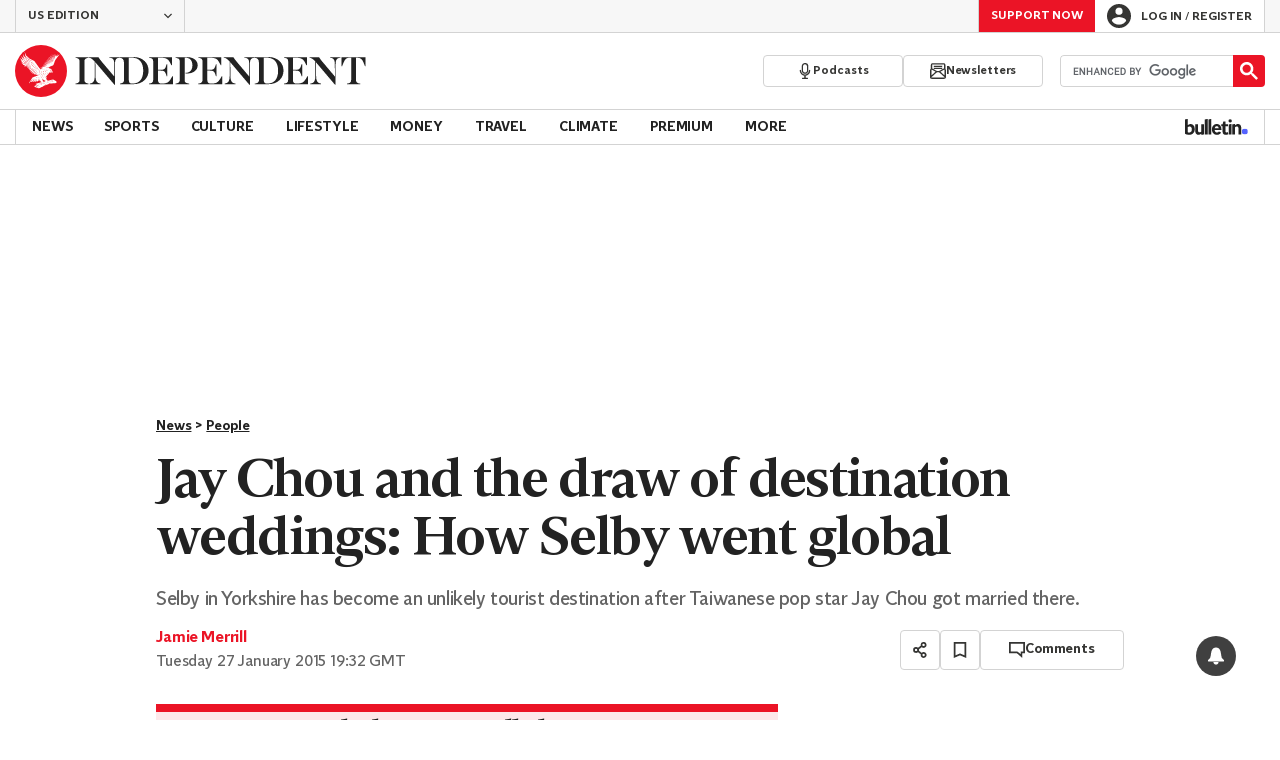

--- FILE ---
content_type: text/javascript;charset=utf-8
request_url: https://p1cluster.cxense.com/p1.js
body_size: 100
content:
cX.library.onP1('179zefcgpd7aq28ifgrhipgfa3');


--- FILE ---
content_type: text/javascript;charset=utf-8
request_url: https://id.cxense.com/public/user/id?json=%7B%22identities%22%3A%5B%7B%22type%22%3A%22ckp%22%2C%22id%22%3A%22mkn7ako23gl4koc8%22%7D%2C%7B%22type%22%3A%22lst%22%2C%22id%22%3A%22179zefcgpd7aq28ifgrhipgfa3%22%7D%2C%7B%22type%22%3A%22cst%22%2C%22id%22%3A%22179zefcgpd7aq28ifgrhipgfa3%22%7D%5D%7D&callback=cXJsonpCB1
body_size: 208
content:
/**/
cXJsonpCB1({"httpStatus":200,"response":{"userId":"cx:1c2ilvy79qrv22rnxpvddtiy3q:3e6zt6pn1idpr","newUser":false}})